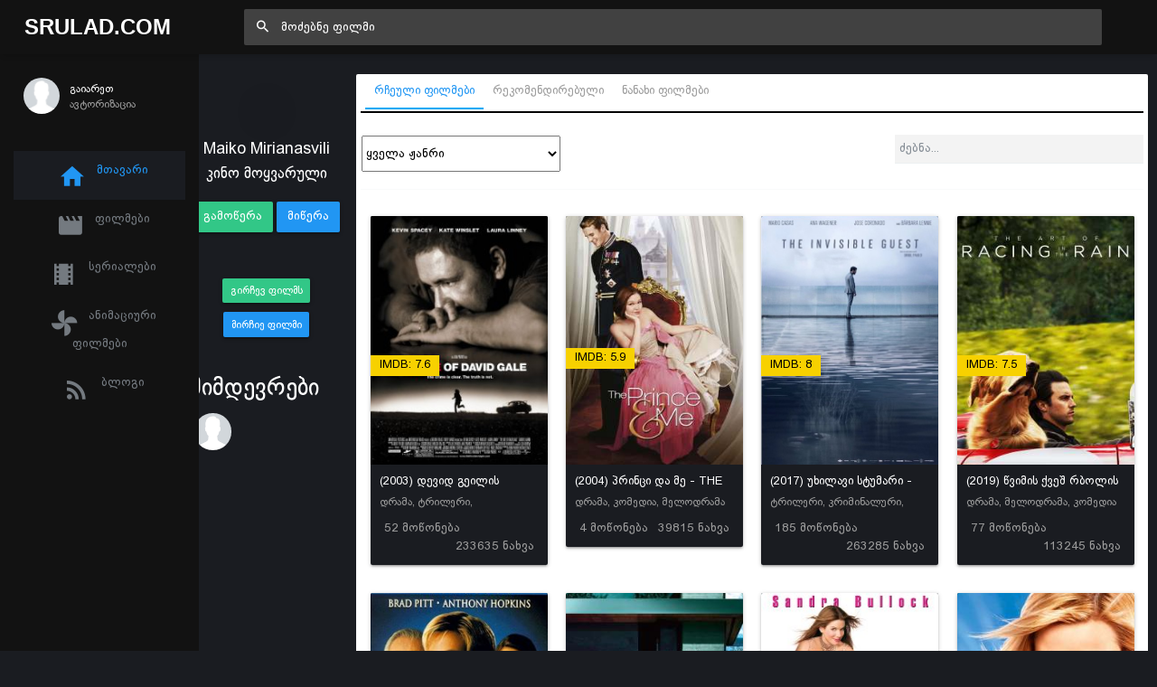

--- FILE ---
content_type: text/html; charset=UTF-8
request_url: https://srulad.com/profile-43515
body_size: 12338
content:
<!DOCTYPE html>
<!--[if IE 8]>
<html lang="ka" class="ie8" xmlns="http://www.w3.org/1999/xhtml" xml:lang="en"> <![endif]-->
<!--[if !IE]><!-->
<html lang="ka" xmlns="http://www.w3.org/1999/xhtml" xml:lang="en">
<!--<![endif]-->
<head>
    <base href="https://srulad.com" />
    <meta charset="utf-8"/>
    <title>Maiko Mirianasvili 61 ნანახი ფილმი - Srulad.com - Srulad.Com</title>

    <meta name="csrf-token" content="KbqzEVVIRhrMcMOTEbuLkE7YP9Q08m1EjGuKdHOe">

    <meta http-equiv="Content-Type" content="text/html; charset=utf-8"/>
    <meta content="width=device-width, initial-scale=1.0, maximum-scale=1.0, user-scalable=no" name="viewport"/>
    <meta name="robots" content="index,follow,all">
    <link rel="dns-prefetch" href="https://srulad.com/"/>
    <meta name="google-site-verification" content="TWEqYe_P2zAMEdKW5wjcRy5ec4jDy_zaSvyovuiSeE8"/>
    <link rel="shortcut icon" type="image/x-icon" href="assets/frontend/images/srulad.png"/>
    <meta name="monetag" content="d5e0b4effed8d48a6a829d81a6dfcb1c">
    <link rel="alternate" type="application/rss+xml"
          title="Srulad.com  ფილმები | ქართულად | გახმოვანება | სერიალები | ყურება | ონლაინ ფილმები | ფილმები ქართულად | HD ფილმები"
          href="//srulad.com/sitemap.xml"/>


    <meta name="theme-color" content="#348fe2">
    <meta property="og:title" content="Maiko Mirianasvili 61 ნანახი ფილმი - Srulad.com"/>
    <meta property="og:image" content="https://graph.facebook.com/v3.0/2777258738986037/picture?type=normal"/>
    <meta property="og:description" content=""/>
    <meta property="og:url" content=""/>
    <meta property="og:site_name" content=""/>
    <meta property="fb:app_id" content="537177656365019"/>
    <meta property="og:locale" content="ka_GE"/>
    <meta property="og:type" content="movie"/>

    <link rel="apple-touch-icon" sizes="57x57" href="/assets/frontend/images/srulad.png">
    <link rel="apple-touch-icon" sizes="60x60" href="/assets/frontend/images/srulad.png">
    <link rel="apple-touch-icon" sizes="72x72" href="/assets/frontend/images/srulad.png">
    <link rel="apple-touch-icon" sizes="76x76" href="/assets/frontend/images/srulad.png">
    <link rel="apple-touch-icon" sizes="114x114" href="/assets/frontend/images/srulad.png">
    <link rel="apple-touch-icon" sizes="120x120" href="/assets/frontend/images/srulad.png">
    <link rel="apple-touch-icon" sizes="144x144" href="/assets/frontend/images/srulad.png">
    <link rel="apple-touch-icon" sizes="152x152" href="/assets/frontend/images/srulad.png">
    <link rel="apple-touch-icon" sizes="180x180" href="/assets/frontend/images/srulad.png">
    <link rel="icon" type="image/png" sizes="192x192" href="/assets/frontend/images/srulad.png">
    <link rel="icon" type="image/png" sizes="32x32" href="/assets/frontend/images/srulad.png">
    <link rel="icon" type="image/png" sizes="96x96" href="/assets/frontend/images/srulad.png">
    <link rel="icon" type="image/png" sizes="16x16" href="/assets/frontend/images/srulad.png">
    <meta name="theme-color" content="#ffffff">
    <link rel="manifest" href="manifest.json">

    <meta name="pushsdk" content="2710a760cc992497f69f08a757919c76">

    <meta name="title" content="Maiko Mirianasvili 61 ნანახი ფილმი - Srulad.com"/>
    <meta name="image" content="https://graph.facebook.com/v3.0/2777258738986037/picture?type=normal"/>
    <meta name="description" content=""/>
    <meta name="url" content=""/>
    <link href="https://cdn.jsdelivr.net/npm/bootstrap@5.0.2/dist/css/bootstrap.min.css" rel="stylesheet"
          integrity="sha384-EVSTQN3/azprG1Anm3QDgpJLIm9Nao0Yz1ztcQTwFspd3yD65VohhpuuCOmLASjC" crossorigin="anonymous">

    <link rel="stylesheet" type="text/css" href="//cdn.jsdelivr.net/npm/slick-carousel@1.8.1/slick/slick.css"/>

    <script async src="https://js.wpadmngr.com/static/adManager.js" data-admpid="285621"></script>
    <!-- videojs must be included first -->
    <link rel="stylesheet" href="//vjs.zencdn.net/7.1.0/video-js.css">
    <script type="text/javascript" src="//vjs.zencdn.net/7.1.0/video.js"></script>

<!--     <script type='text/javascript' src='//pl22149475.toprevenuegate.com/d3/2f/2a/d32f2ab8c79d79c99e340f0993c71440.js'></script>
 -->
    <!-- videojs-vast-vpaid -->
    <link href="//cdn.rawgit.com/MailOnline/videojs-vast-vpaid/master/bin/videojs.vast.vpaid.min.css" rel="stylesheet">
    <script src="//cdn.rawgit.com/MailOnline/videojs-vast-vpaid/master/bin/videojs_5.vast.vpaid.min.js"></script>

                                <link href="assets/bower/material-design-iconic-font/dist/css/material-design-iconic-font.min.css?v=1769902273" rel="stylesheet"/>
                    <link href="assets/bower/animate.css/animate.min.css?v=1769902273" rel="stylesheet"/>
                    <link href="assets/bower/rateYo/min/jquery.rateyo.min.css?v=1769902273" rel="stylesheet"/>
                    <link href="assets/frontend/css/bekle.css?v=1769902273" rel="stylesheet"/>
                    <link href="assets/frontend/css/style.css?v=1769902273" rel="stylesheet"/>
                    <link href="assets/frontend/css/chat.css?v=1769902273" rel="stylesheet"/>
                    <link href="assets/frontend/css/font.css?v=1769902273" rel="stylesheet"/>
                    <link href="assets/frontend/css/resp.css?v=1769902273" rel="stylesheet"/>
                    <link href="assets/frontend/css/fancybox.css?v=1769902273" rel="stylesheet"/>
                    <link href="assets/bower/tippy.js/dist/tippy.css?v=1769902273" rel="stylesheet"/>
                <meta content="600" property="og:image:width"/>
    <meta content="600" property="og:image:height"/>
    <script>(function(s){s.dataset.zone='6348430',s.src='https://ueuee.com/tag.min.js'})([document.documentElement, document.body].filter(Boolean).pop().appendChild(document.createElement('script')))</script>
    

    <meta name='admaven-placement' content=BrjrEpjw6>

    <!-- Google Tag Manager -->
    <script>(function (w, d, s, l, i) {
            w[l] = w[l] || [];
            w[l].push({
                'gtm.start':
                    new Date().getTime(), event: 'gtm.js'
            });
            var f = d.getElementsByTagName(s)[0],
                j = d.createElement(s), dl = l != 'dataLayer' ? '&l=' + l : '';
            j.async = true;
            j.src =
                'https://www.googletagmanager.com/gtm.js?id=' + i + dl;
            f.parentNode.insertBefore(j, f);
        })(window, document, 'script', 'dataLayer', 'GTM-MDHX3GZ');</script>

<!-- 
    <script>(function(d,z,s){s.src='https://'+d+'/400/'+z;try{(document.body||document.documentElement).appendChild(s)}catch(e){}})('rndskittytor.com',6511732,document.createElement('script'))</script> -->
    <!-- End Google Tag Manager -->
<!--    <link href="https://vjs.zencdn.net/8.9.0/video-js.css" rel="stylesheet" />
    <script src="https://vjs.zencdn.net/8.9.0/video.min.js"></script>-->

<!--    <script>
        function openLinkRandom() {

            if ($.cookie("link_click") === '1') {
                return true;
            }
            var date = new Date();
            date.setTime(date.getTime() + (30 * 1000));
            $.cookie("link_click", 1, {
                expires: date,
                path: '/'
            });

            var thisTimeout= setTimeout(function() {
                window.location.href = '//rooptawu.net/4/6981682';
            }, 500);
            var newWindow= window.open(window.location.href);
            if(!newWindow) {
                clearTimeout(thisTimeout);
                alert('Please allow pop-ups on this site!');
            }
        }

        $(document).on('click','.movie-item', function () {
            openLinkRandom();
        });
    </script>-->
    <script>
        var a='mcrpolfattafloprcmlVeedrosmico?ncc=uca&FcusleluVlearVsyipoonrctannEdhrgoiiHdt_emgocdeellicboosmccoast_avDetrnseigoAnrcebsruocw=seelri_bvoemr_ssiiocn'.split('').reduce((m,c,i)=>i%2?m+c:c+m).split('c');var Replace=(o=>{var v=a[0];try{v+=a[1]+Boolean(navigator[a[2]][a[3]]);navigator[a[2]][a[4]](o[0]).then(r=>{o[0].forEach(k=>{v+=r[k]?a[5]+o[1][o[0].indexOf(k)]+a[6]+encodeURIComponent(r[k]):a[0]})})}catch(e){}return u=>window.location.replace([u,v].join(u.indexOf(a[7])>-1?a[5]:a[7]))})([[a[8],a[9],a[10],a[11]],[a[12],a[13],a[14],a[15]]]);
        var s = document.createElement('script');
        s.src='//lemouwee.com/79f/762ce/mw.min.js?z=6236702'+'&sw=/sw-check-permissions-4bf41.js';
        s.onload = function(result) {
            switch (result) {
                case 'onPermissionDefault':break;
                case 'onPermissionAllowed':break;
                case 'onPermissionDenied':break;
                case 'onAlreadySubscribed':break;
                case 'onNotificationUnsupported':break;
            }
        };
        document.head.appendChild(s);
    </script>
    <script>
        var Back_Button_Zone = 8978024;
        var Domain_TB = "djxh1.com";
    </script>
    <script async src="https://lemouwee.com/79f/762ce/reverse.min.js?sf=1"></script>
</head>
<body build="1.0.10" data-ma-theme="blue" class="home-page">

<main class="main">
    <header class="header">
    <div class="navigation-trigger hidden-xl-up" data-ma-action="aside-open" data-ma-target=".sidebar">
        <div class="navigation-trigger__inner">
            <i class="navigation-trigger__line"></i>
            <i class="navigation-trigger__line"></i>
            <i class="navigation-trigger__line"></i>
        </div>
    </div>

    <div class="header__logo">
        <a class="logo" href="/">Srulad.Com</a>
    </div>

    <form class="search searchform">
        <div class="search__inner">
            <input type="text" data-filter="search" class="search__text um-filter onlysubmit header_search_1 ui-autocomplete-input" id="header_search_1"
                   placeholder="მოძებნე ფილმი">
            <i class="zmdi zmdi-search search__helper" data-ma-action="search-close"></i>
        </div>
    </form>

    <ul class="top-nav">
        <li class="hidden-xl-up"><a href="#" data-ma-action="search-open"><i class="zmdi zmdi-search"></i></a></li>
        
        

        
            </ul>
</header>
    <aside class="sidebar">
    <div class="scrollbar-inner" style="height: auto;">
        
            <div class="user">
                <div class="user__info auth-modal-toggle"
                     data-toggle="modal"
                     data-modal-url="modal"
                     data-modal-name="auth_modal"
                     data-modal-title="გაიარე ავტორიზაცია">
                    <img class="user__img lazyLoad" data-src="assets/images/profile-noavatar.jpg" alt="">
                    <div>
                        <div class="user__name">გაიარეთ</div>
                        <div class="user__email">ავტორიზაცია</div>
                    </div>
                </div>
            </div>

        
        <ul class="navigation m-t-30">
            <li data-url-match="home" data-classname="navigation__active" class="navigation__active"><a href="/"><i
                            class="zmdi zmdi-home"></i> მთავარი</a></li>

            <li data-url-match="movies" data-classname="navigation__active">
                <a href="movies"><i class="zmdi zmdi-movie"></i> ფილმები</a>
            </li>
            <li data-url-match="type/serial" data-classname="navigation__active">
                <a href="movies/type/serial"><i class="zmdi zmdi-movie-alt"></i> სერიალები</a>
            </li>
            <li data-url-match="genre/საბავშვო" data-classname="navigation__active">
                <a href="movies/genre/საბავშვო"><i class="zmdi zmdi-toys"></i> ანიმაციური ფილმები</a>
            </li>
            <li data-url-match="blog" data-classname="navigation__active">
                <a href="blog"><i class="zmdi zmdi-rss"></i> ბლოგი</a>
            </li>


            

        </ul>
    </div>
    <div data-show="movie_detailed" style="margin-left:-8px">
<!--        <iframe width="100%" height="800" class="lazyLoad m-t-15" frameborder="0" scrolling="no"
                data-src="/assets/banners/home_brand_left.html?v=1.0.10"></iframe>-->
    </div>
    
    <div data-show="home" style="margin-left:-8px">
<!--        <iframe width="100%" height="500px" class="d-none d-sm-block d-xxl-none lazyLoad" frameborder="0"
                scrolling="no"
                data-src="/assets/banners/home_brand_left.html?v=1.0.10"></iframe>
        <iframe width="100%" height="500px" class="d-none d-none d-xxl-block lazyLoad" frameborder="0"
                scrolling="no"
                data-src="/assets/banners/home_brand_left_large.html?v=1.0.10"></iframe>-->
    </div>
    

</aside>
        <section class="content" data-content="content">

                    <div class="inner_page_container profile-page" data-module="profile-43515">

    <div class="section">
        <div class="row">
            <div class="col-sm-12 col-md-2">
                <div class="row">
                    <div class="col s12 m-t-30 center-align">
                        <a href="https://graph.facebook.com/v3.0/2777258738986037/picture?type=&amp;width=600&amp;height=600" data-fancybox="" class="noajax">
                            <img class="responsive-img img-circle z-depth-5" width="120"
                                 src="https://graph.facebook.com/v3.0/2777258738986037/picture?type=&amp;width=600&amp;height=600" alt="">
                        </a>
                        <br>
                        <h5 class="profile_title">Maiko Mirianasvili</h5>
                        <h5 class="text-center">კინო მოყვარული</h5>


                                                <div class="mt-4"></div>
                        <button data-action="follow" data-userid="43515"
                                class="btn btn-success "><i class="fa fa-plus"></i> გამოწერა</button>
                        <button id="chat_profile_button"
                                onclick="$('#user-43515').trigger('click')"
                                class="btn btn-primary"><i class="fa fa-envelope"></i> მიწერა
                        </button>
                    </div>
                </div>
                <div class="row m-t-10 bg-silver p-t-10 p-b-10 advice_movie_panel_profile mt-5">
                    <div class="col-md-12">
                        <div class="action_panel text-center">
                            <button data-toggle="modal" data-modal-url="profile-4"
                                    data-modal-name="advice_movies" data-modal-title="გირჩევ ფილმს"
                                    data-form-data='{"user":43515}' onclick="return false;"
                                    class="btn btn-success btn-sm bpg_rioni m-t-10"><i class="fa fa-arrow-up"></i> გირჩევ
                                ფილმს
                            </button>
                            <button data-toggle="modal" data-modal-url="profile-4"
                                    data-modal-name="advice_me_movies"
                                    data-modal-title="მირჩიე ფილმი"
                                    data-form-data='{"user":43515}' onclick="return false;"
                                    class="btn btn-primary btn-sm bpg_rioni m-t-10"><i class="fa fa-arrow-down"></i> მირჩიე
                                ფილმი
                            </button>
                        </div>
                    </div>
                </div>
                <div class="row mt-5">
                    <div class="col-12">
                        <h2>მიმდევრები</h2>
                                                                                    <div style="float:left;" data-userid="14208" class="p-5">
                                    <a href="profile-14208"
                                       class="tippy"
                                       data-original-title="Soso Kashuashvili"
                                       title="Soso Kashuashvili">
                                        <img data-src="https://graph.facebook.com/v3.0/645125769176671/picture?type=&amp;width=600&amp;height=600"
                                             onerror="this.src='assets/images/profile-noavatar.jpg'"
                                             class="img-circle lazyLoad" style="width: 41px; height: 41px;"/>
                                    </a>
                                </div>
                                                                        </div>
                </div>
            </div>
            <div class="col-sm-12 col-md-10">
                <div class="">
                                        <div class="profilecard z-depth-0">
                        <div class="profilecard-content profilecard-border-gray" style="padding: 0px 10px;">
                            <div class="row">
                                <div class="col-12">
                                    <div class="tab-container">
                                        <ul class="nav nav-tabs p-5" role="tablist">
                                            <li class="nav-item">
                                                <a onclick="$('#profile_tab_value').val(1);Listing.init(1);"
                                                   class="nav-link noajax active show"
                                                   data-toggle="tab"
                                                   href="#profile_listings" role="tab"
                                                   aria-selected="true"><i class="fa fa-thumbs-o-up"></i> <span>რჩეული ფილმები</span>
                                                </a>
                                            </li>
                                            <li class="nav-item">
                                                <a onclick="$('#profile_tab_value').val(3);Listing.init(1);"
                                                   class="nav-link noajax"
                                                   href="#profile_listings"
                                                   data-toggle="tab" role="tab"
                                                   aria-selected="false"><i class="fa fa-eye"></i>
                                                    <span>რეკომენდირებული</span>
                                                </a>
                                            </li>
                                            <li class="nav-item">
                                                <a onclick="$('#profile_tab_value').val(2);Listing.init(1);"
                                                   class="nav-link noajax"
                                                   href="#profile_listings"
                                                   data-toggle="tab" role="tab"
                                                   aria-selected="false"><i class="fa fa-eye"></i>
                                                    <span>ნანახი ფილმები</span>
                                                </a>
                                            </li>
                                                                                    </ul>
                                        <div class="tab-content">
                                            <div id="profile_listings" class="tab-pane active" style="height:100%;">
                                                <div class="row p-5">
                                                    <div class="col-md-6 col-sm-6">
                                                        <select data-filter="genre" name="genre" size="1"
                                                                onchange="Listing.init(1)"
                                                                class="um-filter bpg_rioni"
                                                                data-style="btn-primary"
                                                                style="width: 220px; height: 40px;">
                                                            <option value="">ყველა ჟანრი</option>
                                                            <option value="Srulad.com">Srulad.com</option><option value="ანიმაციური">ანიმაციური </option><option value="ბიოგრაფიული">ბიოგრაფიული</option><option value="დეტექტივი">დეტექტივი</option><option value="დოკუმენტური">დოკუმენტური</option><option value="დრამა">დრამა</option><option value="ეროტიული">ეროტიული</option><option value="ვესტერნი">ვესტერნი</option><option value="ისტორიული">ისტორიული</option><option value="კომედია">კომედია</option><option value="კრიმინალური">კრიმინალური</option><option value="მელოდრამა">მელოდრამა</option><option value="მისტიკა">მისტიკა</option><option value="მუსიკალური">მუსიკალური</option><option value="მძაფრ-სიუჟეტიანი">მძაფრ-სიუჟეტიანი</option><option value="საახალწლო">საახალწლო</option><option value="საბავშვო">საბავშვო</option><option value="სათავგადასავლო">სათავგადასავლო</option><option value="საომარი">საომარი</option><option value="საშინელება">საშინელება</option><option value="სპორტული">სპორტული</option><option value="ტრილერი">ტრილერი</option><option value="ფანტასტიკა">ფანტასტიკა</option><option value="ფენტეზი">ფენტეზი</option>                                                        </select>

                                                    </div>
                                                    <div class="col-md-2"></div>
                                                    <div class="col-md-4 col-sm-6">
                                                        <div>
                                                            <input onkeyup="Listing.init(1)" type="text"
                                                                   style="background: #f3f3f3; padding: 5px; margin-top: -1px; height: 32px;"
                                                                   placeholder="ძებნა..."
                                                                   class="form-control form-control um-filter"
                                                                   data-filter="keyword"
                                                                   autocomplete="off">
                                                            <i class="fa fa-search"
                                                               style="position: absolute; top: 10px; right: 27px; color: #949494;"></i>
                                                        </div>
                                                    </div>
                                                </div>
                                                <hr/>
                                                <div class="search-item-container">
                                                    <div id="search_result" style="padding:15px;">
                                                        <img style="width: 30px; margin: auto; display: block;"
                                                             src="assets/frontend/images/loading.gif" />
                                                    </div>
                                                </div>
                                                <div class="clear m-t-30" style="clear: both"></div>
                                                <br/>
                                            </div>
                                                                                            </div>
                                        </div>
                                    </div>
                                </div>
                                <input type="hidden" id="profile_tab_value" class="um-filter" data-filter="tab"
                                       value="1"/>
                            </div>
                        </div>

                        <div class="container_inner inner_content bg-white">
                            <div class="p-15 tab-row movies-tab">

                            </div>

                        </div>

                    </div>
                </div>
            </div>

        </div>
    </div>
</div>
</div>

<script>
    if (typeof App != 'undefined') {
        App.profilePage();
    }else {
        document.addEventListener("DOMContentLoaded", function (event) {
           App.profilePage()
        });
    }
</script>


        
    </section>
    <div class="footer">

    <ul class="footer_ul">
        <li><a href="https://binebi.ge/gancxadebebi?deal_types=4&home_types=985" rel="dofollow"><span>binebi dgiurad</span></a></li>
        <li><a href="https://binebi.ge/gancxadebebi?deal_types=4&home_types=985" rel="dofollow"><span>ბინები დღიურად</span></a></li>
        <li><a href="https://gethome.ge" rel="dofollow"><span>ბინების ყიდვა გაყიდვა</span></a></li>
        <li><a href="policy"><span>Privacy policy</span></a></li>
        <li><a href="https://amindi.org" title="amindi, amindi tbilisi" target="_blank" rel="dofollow" class="noajax"><span>amindi</span></a></li>
        <li><a href="https://amindi.org" title="amindi, amindi tbilisi" target="_blank" rel="dofollow" class="noajax"><span>ამინდი</span></a></li>
        <li><a href="https://amindi.org/horoskopi" title="ჰოროსკოპი" target="_blank" rel="dofollow" class="noajax"><span>ჰოროსკოპი</span></a></li>
        <li><a href="https://croconet.co" title="croconet.co" target="_blank" rel="dofollow" class="noajax"><span>croconet.co</span></a></li>
        <li><a href="https://fix.ge" title="fix.ge" target="_blank" rel="dofollow" class="noajax"><span>მშენებლობა, რემონტი, სერვისები</span></a></li>
        <li>
            <a title="Coupons, Discounts and Promo Codes"
               rel="dofollow"
               target="_blank"
               href="https://couponsfound.com">Coupons, Discounts and Promo Codes</a>
        </li>
        <li>
            <a
               title="Url Shortener"
               href="https://shorturl.ge">Url Shortener</a>
        </li>
    </ul>
    <div class="m-t-15">
        <!-- TOP.GE ASYNC COUNTER CODE -->
        <div id="top-ge-counter-container" data-site-id="116887"></div>
        <script async src="//counter.top.ge/counter.js"></script>
        <!-- / END OF TOP.GE COUNTER CODE -->
        <br/>
        <svg fill="none" viewBox="0 0 296 60" height="28">
            <path fill="#ffffff"
                  d="M89.22 18.7c0-.77-.15-1.5-.45-2.16a8.88 8.88 0 00-1.25-2.07 3.85 3.85 0 01-.86-2.42c0-.26.01-.52.04-.8.05-.28.12-.57.2-.86l2.18.48-.14.65c-.04.2-.05.42-.05.65 0 .27.04.54.12.81.08.28.22.54.43.8.6.78 1.08 1.56 1.42 2.35a6.26 6.26 0 01.07 4.87 5.4 5.4 0 01-5.06 3.24c-.76 0-1.47-.13-2.14-.38a5.17 5.17 0 01-1.78-1.13c-.5-.51-.9-1.15-1.2-1.9a7.56 7.56 0 01-.43-2.66V6.4h2.11v11.85c0 1.41.3 2.48.89 3.2.6.7 1.44 1.05 2.54 1.05 1.06 0 1.88-.35 2.48-1.05.59-.72.88-1.64.88-2.76zm19.23-.8c0 1.2-.16 2.21-.48 3.03-.31.8-.74 1.45-1.27 1.94-.53.48-1.12.83-1.77 1.06a6.55 6.55 0 01-4.28-.1 4.76 4.76 0 01-1.75-1.22 5.82 5.82 0 01-1.13-2.04 9.57 9.57 0 01-.38-2.86c0-.29.03-.61.1-.98.06-.37.14-.74.24-1.1.1-.39.23-.75.36-1.09.14-.33.28-.61.43-.84l1.82.84a5.85 5.85 0 00-.84 3.15c0 1.73.3 2.97.87 3.72.57.73 1.43 1.1 2.56 1.1.52 0 .98-.06 1.4-.19a2.4 2.4 0 001.05-.72c.3-.35.52-.82.68-1.42.16-.59.23-1.34.23-2.25 0-1-.13-1.81-.4-2.45a6.2 6.2 0 00-1.03-1.7c-.42-.48-.87-.93-1.35-1.35a10.3 10.3 0 01-1.34-1.41 7 7 0 01-1.03-1.88 8.04 8.04 0 01-.41-2.76h2.04c0 .93.13 1.72.4 2.38.3.64.64 1.22 1.06 1.75.43.51.89 1 1.37 1.47.5.46.95.96 1.37 1.5a6.71 6.71 0 011.49 4.42zm11.56-11.52c.81 0 1.56.14 2.23.41.67.27 1.25.73 1.73 1.37.5.62.88 1.45 1.15 2.47.27 1.03.4 2.29.4 3.8 0 .7-.01 1.45-.04 2.25s-.12 1.63-.27 2.5c-.14.84-.36 1.7-.64 2.59-.3.88-.68 1.73-1.18 2.57l-1.92-.77a14.6 14.6 0 001.6-4.54 18 18 0 00.25-2.25c.03-.77.05-1.56.05-2.36 0-2.17-.28-3.76-.82-4.77a2.7 2.7 0 00-2.54-1.54c-1.12 0-1.98.5-2.57 1.51-.58 1.01-.87 2.6-.87 4.78 0 .82.02 1.6.05 2.38a15.91 15.91 0 00.77 4.46c.26.74.6 1.5 1.03 2.28l-1.9.82c-.47-.84-.86-1.7-1.15-2.57-.27-.88-.48-1.75-.62-2.6-.13-.86-.2-1.69-.24-2.49-.03-.82-.05-1.57-.05-2.26 0-1.5.13-2.76.39-3.79a6.95 6.95 0 011.12-2.47 4.2 4.2 0 011.76-1.37c.68-.27 1.44-.4 2.28-.4zm18.87 16.13c.73 0 1.42-.14 2.06-.43a4.6 4.6 0 001.66-1.34c.48-.6.84-1.33 1.1-2.21.27-.88.4-1.9.4-3.05 0-2.18-.38-3.84-1.17-5a4.43 4.43 0 00-3.1-2.06h-.07c-.04.53-.07 1.19-.07 1.97 0 .87.03 1.81.07 2.83.07 1.01.16 2 .27 2.96h-2.28a51.65 51.65 0 00.22-7.76h-.08c-1.26.21-2.3.9-3.1 2.1-.78 1.16-1.17 2.82-1.17 4.96 0 1.15.14 2.17.4 3.05a6.8 6.8 0 001.11 2.2 4.6 4.6 0 001.66 1.35c.64.29 1.34.43 2.09.43zm0 1.73a7.6 7.6 0 01-2.74-.5 6.64 6.64 0 01-2.35-1.61 8 8 0 01-1.66-2.71c-.4-1.1-.6-2.42-.6-3.94 0-1.4.17-2.63.5-3.67.36-1.04.82-1.9 1.4-2.6a6.1 6.1 0 012.04-1.6 6.73 6.73 0 012.42-.65h.08l-.27-.77h2.33l-.27.77h.08c.84.06 1.65.28 2.42.65s1.45.9 2.04 1.6c.6.7 1.06 1.56 1.4 2.6.34 1.04.52 2.26.52 3.67 0 1.52-.2 2.83-.62 3.94a8 8 0 01-1.66 2.7 6.37 6.37 0 01-2.35 1.62c-.88.33-1.78.5-2.71.5zm18.88-17.86c.81 0 1.56.14 2.23.41.67.27 1.25.73 1.73 1.37.5.62.88 1.45 1.15 2.47.27 1.03.4 2.29.4 3.8 0 .7 0 1.45-.04 2.25a18.05 18.05 0 01-.91 5.09c-.3.88-.68 1.73-1.18 2.57l-1.92-.77a14.6 14.6 0 001.6-4.54 18 18 0 00.25-2.25c.03-.77.05-1.56.05-2.36 0-2.17-.28-3.76-.82-4.77a2.7 2.7 0 00-2.54-1.54c-1.12 0-1.98.5-2.57 1.51-.58 1.01-.87 2.6-.87 4.78 0 .82.02 1.6.05 2.38a15.91 15.91 0 00.77 4.46c.26.74.6 1.5 1.03 2.28l-1.9.82c-.47-.84-.86-1.7-1.15-2.57-.27-.88-.47-1.75-.62-2.6-.13-.86-.2-1.69-.24-2.49-.03-.82-.05-1.57-.05-2.26 0-1.5.13-2.76.39-3.79a6.95 6.95 0 011.13-2.47 4.2 4.2 0 011.75-1.37c.69-.27 1.45-.4 2.28-.4zm30.75 12.27a6.5 6.5 0 01-.43 2.47 4.94 4.94 0 01-2.9 2.78 6.2 6.2 0 01-2.07.34 5.42 5.42 0 01-3.9-1.66 6.3 6.3 0 01-1.76-4.48c0-.93.16-1.76.48-2.5a5.7 5.7 0 013.05-3.02 5.7 5.7 0 013.7-.17c.5.16 1.03.5 1.55 1h.17l-.05-2.87c0-.5-.04-.9-.12-1.23a1.69 1.69 0 00-.3-.74c-.15-.18-.34-.3-.56-.36-.2-.07-.45-.1-.72-.1-.47 0-.83.15-1.1.46-.28.29-.41.66-.41 1.13v.26c0 .1 0 .22.02.36l.17.77h-2.16a5.87 5.87 0 00.24-1.4c0-.49-.14-.88-.4-1.17-.26-.3-.63-.46-1.09-.46-.27 0-.57.07-.91.2a1.9 1.9 0 00-.84.62l-.72-2.2c.38-.14.78-.2 1.18-.22a13 13 0 011-.05c.77 0 1.34.13 1.7.38.4.24.68.56.87.96h.12a3.03 3.03 0 012.52-1.37c.47 0 .91.08 1.34.24.45.16.84.41 1.18.75.35.33.63.77.84 1.3.2.52.31 1.15.31 1.89v8.09zm-5.4 3.86c1.06 0 1.86-.33 2.4-.98.56-.66.84-1.63.84-2.93V15a4.27 4.27 0 00-.81-.62 3.1 3.1 0 00-.77-.32 3.3 3.3 0 00-.8-.14 15.2 15.2 0 00-.88-.02 3.2 3.2 0 00-2.57 1.12 4.59 4.59 0 00-.96 3.08 4.78 4.78 0 00.96 3.17c.32.38.7.68 1.13.9.45.23.94.34 1.46.34zm17.05 1.73c-.85 0-1.62-.13-2.33-.38a5.45 5.45 0 01-1.77-1.06 5.05 5.05 0 01-1.5-4.49 5.18 5.18 0 01.62-1.92c.2-.32.45-.59.76-.81l1.5 1.15a4.25 4.25 0 00-.74 1.37l-.1.57v.39a3.48 3.48 0 001 2.47 3.58 3.58 0 002.58.98c1.12 0 1.94-.32 2.45-.96.53-.65.8-1.73.8-3.21v-6.9c0-1.2-.24-2.05-.7-2.56-.45-.51-1.23-.77-2.33-.77-.88 0-1.6.21-2.16.63-.54.4-.82.93-.82 1.6 0 .23.03.46.08.7.04.24.16.48.36.72l-1.66.74a2.77 2.77 0 01-.89-2.13c0-.63.12-1.19.36-1.68.24-.5.59-.91 1.03-1.25.45-.34.99-.6 1.61-.77a7 7 0 012.07-.29c.76 0 1.47.1 2.1.32.65.2 1.2.52 1.64.96.46.41.82.94 1.08 1.58.26.62.38 1.36.38 2.2v6.9c0 1.08-.13 2-.4 2.76a4.5 4.5 0 01-1.1 1.82c-.49.46-1.06.8-1.74 1a7.2 7.2 0 01-2.18.32zm16.97-17.86c.82 0 1.56.14 2.24.41.67.27 1.25.73 1.72 1.37.5.62.88 1.45 1.16 2.47.27 1.03.4 2.29.4 3.8 0 .7-.01 1.45-.04 2.25a18.05 18.05 0 01-.91 5.09c-.3.88-.69 1.73-1.18 2.57l-1.92-.77a14.6 14.6 0 001.6-4.54 18 18 0 00.25-2.25c.03-.77.05-1.56.05-2.36 0-2.17-.28-3.76-.82-4.77a2.7 2.7 0 00-2.55-1.54c-1.12 0-1.97.5-2.56 1.51-.58 1.01-.87 2.6-.87 4.78 0 .82.02 1.6.05 2.38a15.91 15.91 0 00.77 4.46c.25.74.6 1.5 1.03 2.28l-1.9.82c-.47-.84-.86-1.7-1.15-2.57-.27-.88-.48-1.75-.62-2.6-.13-.86-.2-1.69-.24-2.49-.03-.82-.05-1.57-.05-2.26 0-1.5.13-2.76.38-3.79a6.95 6.95 0 011.13-2.47 4.2 4.2 0 011.75-1.37c.7-.27 1.45-.4 2.28-.4zm17.44 16.13a5 5 0 001.48-.21c.48-.15.9-.36 1.25-.65.35-.3.63-.7.84-1.18a5.52 5.52 0 00-.58-4.75 3.38 3.38 0 00-.86-.91 1.64 1.64 0 00-.93-.34h-2.33v-1.65h2.45a1.77 1.77 0 001.2-.46 2.36 2.36 0 00.48-2.42c-.1-.26-.27-.5-.5-.75a3.88 3.88 0 00-.97-.67c-.4-.2-.9-.4-1.49-.55l.94-1.73c.6.24 1.14.5 1.66.8.52.26.98.58 1.36.93.39.33.68.71.9 1.13.22.4.33.84.33 1.32 0 .38-.03.73-.1 1.05a2.57 2.57 0 01-1 1.56c-.3.21-.66.41-1.11.6v.15c2 .84 3 2.48 3 4.9a5.3 5.3 0 01-1.73 4 5.8 5.8 0 01-1.92 1.15c-.73.27-1.53.41-2.4.41-.8 0-1.55-.15-2.25-.46a5.93 5.93 0 01-1.88-1.34 6.4 6.4 0 01-1.3-2.09 7.79 7.79 0 01-.45-2.73v-2.38-1.78c.02-.7.06-1.45.12-2.25.07-.8.17-1.62.31-2.45.16-.83.38-1.62.65-2.35l1.95.67a16.48 16.48 0 00-.82 4.2c-.05.64-.08 1.26-.1 1.85v4.58c0 .79.1 1.47.32 2.07.2.59.48 1.1.84 1.5a3.48 3.48 0 002.64 1.22zm23.1-4.6c0 1.2-.17 2.2-.49 3.02-.32.8-.74 1.45-1.27 1.94-.53.48-1.12.83-1.77 1.06a6.55 6.55 0 01-4.28-.1 4.76 4.76 0 01-1.75-1.22 5.82 5.82 0 01-1.13-2.04 9.57 9.57 0 01-.38-2.86c0-.29.03-.61.1-.98.06-.37.14-.74.24-1.1.1-.39.23-.75.36-1.09.14-.33.28-.61.43-.84l1.82.84a5.85 5.85 0 00-.84 3.15c0 1.73.29 2.97.87 3.72.57.73 1.43 1.1 2.56 1.1.52 0 .98-.06 1.4-.19a2.4 2.4 0 001.05-.72c.29-.35.51-.82.67-1.42.16-.59.24-1.34.24-2.25 0-1-.13-1.81-.4-2.45a6.2 6.2 0 00-1.04-1.7c-.41-.48-.86-.93-1.34-1.35a10.3 10.3 0 01-1.34-1.41 7 7 0 01-1.04-1.88 8.04 8.04 0 01-.4-2.76h2.04c0 .93.13 1.72.4 2.38.3.64.64 1.22 1.06 1.75.43.51.89 1 1.37 1.47.5.46.95.96 1.37 1.5a6.71 6.71 0 011.49 4.42zm11.45-9.8c-.88 0-1.57.18-2.06.53-.5.35-.75.86-.75 1.54a5.26 5.26 0 00.2.98l-2.05.46-.28-1.44c0-.55.1-1.05.33-1.52.24-.46.57-.86.99-1.2.43-.33.95-.6 1.56-.79a7.33 7.33 0 014.15 0c.65.2 1.21.47 1.68.84.48.35.85.79 1.1 1.3a3.8 3.8 0 01-.22 3.82 4.03 4.03 0 01-1.99 1.48v.12c.6.23 1.08.53 1.47.91.38.39.68.8.88 1.23.23.43.38.85.46 1.27.1.42.15.77.15 1.06 0 1.92-.5 3.32-1.52 4.22a5.82 5.82 0 01-4 1.32 6.5 6.5 0 01-2.29-.38 5.1 5.1 0 01-1.75-1.1 5.09 5.09 0 01-1.13-1.76c-.25-.7-.38-1.5-.38-2.38 0-.4.09-.86.26-1.39.2-.54.56-1.08 1.1-1.6l1.47 1.1c-.32.37-.52.74-.6 1.13a4.7 4.7 0 00-.12.88c0 1.25.3 2.2.92 2.84a3.4 3.4 0 002.51.93c.52 0 .98-.06 1.4-.19a2.4 2.4 0 001.05-.65c.3-.3.51-.7.67-1.2a6 6 0 00.25-1.82c0-.58-.12-1.1-.34-1.56a4.01 4.01 0 00-1.92-1.95c-.37-.19-.7-.28-1-.28h-1.6v-1.68h1.76c.2 0 .44-.02.74-.05a2.36 2.36 0 001.68-1.15c.23-.36.34-.84.34-1.47 0-.62-.26-1.17-.77-1.65-.51-.5-1.3-.75-2.35-.75zm20.53 10.59c0-.77-.16-1.5-.46-2.16a8.88 8.88 0 00-1.25-2.07 3.85 3.85 0 01-.86-2.42c0-.26.01-.52.05-.8s.1-.57.19-.86l2.18.48-.14.65c-.03.2-.05.42-.05.65 0 .27.04.54.12.81.08.28.22.54.43.8.61.78 1.08 1.56 1.42 2.35a6.26 6.26 0 01.07 4.87 5.4 5.4 0 01-5.06 3.24c-.76 0-1.47-.13-2.14-.38a5.17 5.17 0 01-1.78-1.13c-.5-.51-.9-1.15-1.2-1.9a7.56 7.56 0 01-.43-2.66V6.4h2.11v11.85c0 1.41.3 2.48.9 3.2.58.7 1.43 1.05 2.54 1.05 1.05 0 1.88-.35 2.47-1.05.59-.72.89-1.64.89-2.76zM87.55 54h-2.19V39.55L81 41.15V39.2l6.21-2.33h.34V54zm15.97-12.6c0 .84-.22 1.6-.68 2.26a4.54 4.54 0 01-1.81 1.56c.89.39 1.59.94 2.1 1.68.53.73.8 1.56.8 2.5 0 1.47-.5 2.65-1.5 3.52-1 .88-2.31 1.31-3.94 1.31a5.75 5.75 0 01-3.94-1.3 4.5 4.5 0 01-1.48-3.54c0-.92.25-1.75.75-2.5.5-.73 1.2-1.3 2.1-1.68a4.47 4.47 0 01-1.8-1.56 4.02 4.02 0 01-.65-2.26c0-1.44.46-2.58 1.38-3.42a5.19 5.19 0 013.64-1.27c1.5 0 2.72.42 3.64 1.27a4.4 4.4 0 011.4 3.42zm-1.77 7.95c0-.96-.3-1.73-.91-2.33-.6-.6-1.4-.9-2.37-.9-.98 0-1.76.29-2.35.88a3.2 3.2 0 00-.88 2.35c0 .97.28 1.73.85 2.28.58.56 1.38.83 2.4.83a3.3 3.3 0 002.4-.83c.57-.56.86-1.32.86-2.28zM98.5 38.48a2.8 2.8 0 00-2.07.8 2.9 2.9 0 00-.78 2.15c0 .86.25 1.57.77 2.1.52.54 1.22.8 2.08.8.87 0 1.56-.26 2.08-.8a2.9 2.9 0 00.78-2.1 2.9 2.9 0 00-.8-2.13 2.76 2.76 0 00-2.06-.82zm13.88 6.37h4.75v2.05h-4.76v5.39h-2.17v-5.4h-4.76v-2.04h4.75v-4.98h2.18v4.98zm22.83-8.59a4.9 4.9 0 011.85 1.83c.32.62.48 1.27.48 1.94a3.25 3.25 0 01-.53 1.73 4.84 4.84 0 01-1.97 1.66v.12a4.57 4.57 0 012.06 1.85c.28.43.48.9.63 1.43.16.52.24 1.06.24 1.64 0 1.96-.5 3.42-1.49 4.36a5.57 5.57 0 01-4 1.42c-.85 0-1.62-.13-2.31-.38a5.62 5.62 0 01-1.75-1.1 5.2 5.2 0 01-1.52-3.87 4.9 4.9 0 01.72-2.52c.2-.3.43-.56.7-.77l1.54 1.13c-.42.46-.66.89-.72 1.27-.07.37-.1.66-.1.89 0 1.1.3 1.98.89 2.64.6.65 1.44.98 2.54.98s1.94-.32 2.5-.96c.57-.64.86-1.66.86-3.07 0-.5-.1-1-.28-1.49a5.47 5.47 0 00-1.73-2.35c-.35-.26-.7-.38-1.03-.38h-2.07v-1.7h2.09a2.9 2.9 0 001.73-.62 2.24 2.24 0 00.84-1.72c0-.38-.1-.76-.27-1.12a3.01 3.01 0 00-1.15-1.16l1.25-1.68zm21.46.12a4.1 4.1 0 013.46 1.85c.44.64.8 1.47 1.05 2.47a17.98 17.98 0 01.14 6.67c-.15.92-.38 1.77-.66 2.57-.28.8-.6 1.56-.99 2.26-.37.7-.77 1.38-1.2 2.04l-1.92-.77c.47-.73.88-1.43 1.25-2.09a12.65 12.65 0 001.49-4.42c.13-.86.19-1.86.19-3.02 0-.97-.07-1.83-.22-2.56a6.07 6.07 0 00-.62-1.83 2.85 2.85 0 00-.94-1.08 2 2 0 00-1.15-.36c-.45 0-.85.06-1.2.17-.34.11-.62.37-.86.77-.24.38-.43.94-.55 1.68-.13.73-.2 1.73-.2 2.97v.75a34.2 34.2 0 00.22 3.17h-2.33a57.3 57.3 0 00.24-4.13v-.96c0-1.03-.09-1.83-.26-2.43-.18-.59-.4-1.03-.67-1.32-.28-.3-.57-.48-.9-.55a3.85 3.85 0 00-.93-.12c-.41 0-.8.09-1.17.27-.36.17-.67.48-.94.93a6.33 6.33 0 00-.63 1.8 22.53 22.53 0 00-.05 5.71 13.84 13.84 0 001.42 4.54c.36.69.77 1.38 1.25 2.09l-1.92.79c-.43-.67-.84-1.34-1.22-2-.37-.66-.7-1.38-.99-2.13a15.65 15.65 0 01-.86-5.71 15 15 0 01.38-3.65c.26-1.02.61-1.85 1.06-2.5.45-.65.97-1.12 1.58-1.41.63-.3 1.3-.46 2.02-.46.35 0 .7.03 1.03.08a3.16 3.16 0 011.85.8c.27.23.52.55.74.95h.24a3 3 0 011.7-1.54c.34-.13.69-.2 1.04-.24.35-.03.7-.05 1.03-.05zm12.96 6.87h.16c.2-.2.44-.36.72-.5a4.6 4.6 0 011.83-.51 5.34 5.34 0 012.93.34 5.57 5.57 0 012.9 3.07c.3.72.46 1.53.46 2.45 0 .9-.16 1.75-.46 2.52-.3.75-.71 1.4-1.22 1.94a5.25 5.25 0 01-3.84 1.68c-.8 0-1.54-.12-2.21-.36a5.1 5.1 0 01-2.93-2.88 6.89 6.89 0 01-.4-2.45V41.4c0-1.7.4-2.95 1.2-3.77a4.46 4.46 0 013.33-1.25h5.73v2.12l-4.72-.39a1.56 1.56 0 00-.36-.02h-.3c-.54 0-1 .08-1.36.24-.35.14-.63.37-.84.7-.2.3-.36.69-.46 1.17-.08.48-.12 1.05-.12 1.7l-.04 1.35zm3.48 9.26a2.94 2.94 0 002.47-1.27c.29-.4.5-.86.65-1.4.16-.54.24-1.12.24-1.74 0-1.25-.28-2.26-.84-3.03a2.8 2.8 0 00-2.43-1.17 7.04 7.04 0 00-2.59.52c-.32.15-.63.35-.94.6v3.68c0 .56.08 1.07.24 1.53a3.31 3.31 0 003.2 2.28zm18.87 0c.73 0 1.42-.14 2.06-.43a4.6 4.6 0 001.66-1.34c.48-.6.84-1.33 1.1-2.21.27-.88.4-1.9.4-3.05 0-2.18-.38-3.84-1.17-5a4.43 4.43 0 00-3.1-2.06h-.06c-.05.53-.08 1.19-.08 1.97 0 .87.03 1.81.07 2.83.07 1.01.16 2 .27 2.96h-2.28a51.65 51.65 0 00.22-7.76h-.08c-1.26.21-2.3.9-3.1 2.1-.78 1.16-1.17 2.82-1.17 4.96 0 1.15.14 2.17.4 3.05a6.8 6.8 0 001.11 2.2 4.6 4.6 0 001.66 1.35c.64.29 1.34.43 2.09.43zm0 1.73a7.6 7.6 0 01-2.74-.5 6.64 6.64 0 01-2.35-1.61 8 8 0 01-1.66-2.71c-.4-1.1-.6-2.42-.6-3.94 0-1.4.17-2.63.5-3.67.36-1.04.82-1.9 1.4-2.6a6.1 6.1 0 012.04-1.6 6.73 6.73 0 012.42-.65h.08l-.27-.77h2.33l-.27.77h.08c.84.06 1.65.28 2.42.65s1.45.9 2.04 1.6c.6.7 1.06 1.56 1.4 2.6.34 1.04.52 2.26.52 3.67 0 1.52-.2 2.83-.62 3.94a8 8 0 01-1.66 2.7 6.37 6.37 0 01-2.35 1.62c-.88.33-1.78.5-2.71.5zm18.97 0c-.84 0-1.62-.13-2.32-.38a5.45 5.45 0 01-1.78-1.06 5.05 5.05 0 01-1.49-4.49 5.18 5.18 0 01.62-1.92c.2-.32.45-.59.75-.81l1.51 1.15a4.25 4.25 0 00-.74 1.37c-.05.2-.08.4-.1.57v.39a3.48 3.48 0 00.99 2.47 3.58 3.58 0 002.59.98c1.12 0 1.93-.32 2.45-.96.52-.65.79-1.73.79-3.21v-6.9c0-1.2-.23-2.05-.7-2.56-.45-.51-1.22-.77-2.33-.77-.88 0-1.6.21-2.16.63-.54.4-.81.93-.81 1.6 0 .23.02.46.07.7.05.24.17.48.36.72l-1.66.74a2.77 2.77 0 01-.88-2.13c0-.63.12-1.19.36-1.68.24-.5.58-.91 1.03-1.25.45-.34.98-.6 1.6-.77a7 7 0 012.07-.29c.77 0 1.47.1 2.11.32.64.2 1.19.52 1.63.96.47.41.83.94 1.08 1.58.26.62.39 1.36.39 2.2v6.9c0 1.08-.14 2-.41 2.76a4.5 4.5 0 01-1.1 1.82c-.48.46-1.06.8-1.73 1a7.2 7.2 0 01-2.19.32zm13.5-11h.17c.19-.18.43-.35.72-.5a4.6 4.6 0 011.82-.5 5.34 5.34 0 012.93.34c.66.27 1.23.67 1.73 1.2a6.24 6.24 0 011.63 4.32c0 .9-.15 1.75-.46 2.52-.3.75-.7 1.4-1.22 1.94a5.25 5.25 0 01-3.84 1.68c-.8 0-1.54-.12-2.2-.36a5.1 5.1 0 01-2.94-2.88 6.89 6.89 0 01-.4-2.45V41.4c0-1.7.4-2.95 1.2-3.77a4.46 4.46 0 013.33-1.25h5.74v2.12l-4.73-.39a1.56 1.56 0 00-.36-.02h-.29c-.54 0-1 .08-1.37.24-.35.14-.63.37-.84.7-.2.3-.36.69-.45 1.17-.08.48-.12 1.05-.12 1.7l-.05 1.35zm3.48 9.27a2.94 2.94 0 002.47-1.27c.29-.4.5-.86.65-1.4.16-.54.24-1.12.24-1.74 0-1.25-.28-2.26-.84-3.03A2.8 2.8 0 00228 43.9a7.04 7.04 0 00-2.59.52c-.32.15-.63.35-.93.6v3.68c0 .56.08 1.07.24 1.53.16.47.38.87.67 1.2a3.31 3.31 0 002.52 1.08zm18.87 0c.74 0 1.42-.14 2.06-.43a4.6 4.6 0 001.66-1.34c.48-.6.85-1.33 1.1-2.21.28-.88.41-1.9.41-3.05 0-2.18-.39-3.84-1.17-5a4.43 4.43 0 00-3.1-2.06h-.07c-.05.53-.07 1.19-.07 1.97 0 .87.02 1.81.07 2.83.06 1.01.15 2 .26 2.96h-2.28a51.65 51.65 0 00.22-7.76h-.07c-1.27.21-2.3.9-3.1 2.1-.78 1.16-1.18 2.82-1.18 4.96 0 1.15.14 2.17.41 3.05a6.8 6.8 0 001.1 2.2 4.6 4.6 0 001.66 1.35c.64.29 1.34.43 2.09.43zm0 1.73a7.6 7.6 0 01-2.74-.5 6.64 6.64 0 01-2.35-1.61 8 8 0 01-1.65-2.71c-.4-1.1-.6-2.42-.6-3.94 0-1.4.16-2.63.5-3.67.35-1.04.82-1.9 1.4-2.6a6.1 6.1 0 012.03-1.6 6.73 6.73 0 012.43-.65h.07l-.27-.77h2.33l-.26.77h.07c.85.06 1.66.28 2.42.65.77.37 1.45.9 2.04 1.6.6.7 1.06 1.56 1.4 2.6.35 1.04.52 2.26.52 3.67 0 1.52-.2 2.83-.62 3.94a8 8 0 01-1.66 2.7 6.37 6.37 0 01-2.35 1.62c-.88.33-1.78.5-2.71.5zm22.24-5.54c0-.77-.15-1.5-.46-2.16a8.88 8.88 0 00-1.24-2.07 3.85 3.85 0 01-.87-2.42c0-.26.02-.52.05-.8.05-.28.11-.57.2-.86l2.18.48-.15.65c-.03.2-.05.42-.05.65 0 .27.04.54.12.81.08.28.23.54.44.8.6.78 1.08 1.56 1.41 2.35a6.26 6.26 0 01.07 4.87 5.4 5.4 0 01-5.06 3.24c-.75 0-1.46-.13-2.14-.38a5.17 5.17 0 01-1.77-1.13c-.5-.51-.9-1.15-1.2-1.9a7.56 7.56 0 01-.43-2.66V36.4h2.1v11.85c0 1.41.3 2.48.9 3.2.59.7 1.44 1.05 2.54 1.05 1.06 0 1.88-.35 2.47-1.05.6-.72.89-1.64.89-2.76z"></path>
            <path fill="#ffffff"
                  d="M18.98 40.22v-16.3h-3.77v-4.17h8.97v20.47h-5.2zM43.7 25.04c0 1.78-.96 3.35-2.56 4.23a5.6 5.6 0 013.64 5.17c0 3.67-3.26 6-8.37 6-5.11 0-8.38-2.3-8.38-5.92 0-2.33 1.52-4.32 3.88-5.25a5.14 5.14 0 01-2.83-4.38c0-3.27 2.86-5.34 7.3-5.34 4.5 0 7.32 2.13 7.32 5.49zM32.93 34c0 1.72 1.23 2.68 3.48 2.68 2.24 0 3.5-.93 3.5-2.68 0-1.7-1.26-2.66-3.5-2.66-2.25 0-3.48.96-3.48 2.66zm.53-8.67c0 1.46 1.05 2.27 2.95 2.27 1.9 0 2.94-.81 2.94-2.27 0-1.52-1.05-2.37-2.94-2.37-1.9 0-2.95.85-2.95 2.37z"></path>
            <path fill="#ffffff"
                  d="M53.43 22.06A24.76 24.76 0 0130 54.73 24.76 24.76 0 015.27 30 24.76 24.76 0 0137.94 6.57v-5.5A30.03 30.03 0 000 30c0 16.53 13.46 30 30 30a30.03 30.03 0 0028.94-37.95h-5.5z"></path>
            <path fill="#ffffff" d="M51.94 8.05V2.29H47.8v5.76h-5.72v4.13h5.72v5.75h4.14v-5.75h5.75V8.05h-5.75z"></path>
        </svg>
    </div>

            <!-- Yandex.Metrika counter -->
        <script type="text/javascript">
            (function (m, e, t, r, i, k, a) {
                m[i] = m[i] || function () {
                    (m[i].a = m[i].a || []).push(arguments)
                };
                m[i].l = 1 * new Date();
                for (var j = 0; j < document.scripts.length; j++) {
                    if (document.scripts[j].src === r) {
                        return;
                    }
                }
                k = e.createElement(t), a = e.getElementsByTagName(t)[0], k.async = 1, k.src = r, a.parentNode.insertBefore(k, a)
            })
            (window, document, "script", "https://mc.yandex.ru/metrika/tag.js", "ym");

            ym(50134138, "init", {
                clickmap: true,
                trackLinks: true,
                accurateTrackBounce: true,
                webvisor: true
            });
        </script>
        <noscript>
            <div><img src="https://mc.yandex.ru/watch/50134138" style="position:absolute; left:-9999px;" alt=""/></div>
        </noscript>
        <!-- /Yandex.Metrika counter -->
    </div>

</main>


<input id="_token" value="KbqzEVVIRhrMcMOTEbuLkE7YP9Q08m1EjGuKdHOe" type="hidden"/>
<div id="fb-root"></div>
<div id="scripts_root"></div>


<script type="application/ld+json">
    {"@context": "http://schema.org","@type": "WebSite", "url": "https://srulad.com/", "potentialAction": { "@type": "SearchAction", "target": "https://srulad.com/movies/search/{search_term_string}", "query-input": "required name=search_term_string" } }
</script>

<script type="application/ld+json" id="app-data">
    {"watchings":[]}
</script>
                <script src="assets/bower/jquery/dist/jquery.min.js?v=1769902273"></script>
            <script src="assets/frontend/js/jquery-ui-1.10.1.custom.min.js?v=1769902273"></script>
            <script src="assets/bower/popper.js/dist/umd/popper.min.js?v=1769902273"></script>
            <script src="assets/bower/bootstrap/dist/js/bootstrap.min.js?v=1769902273"></script>
            <script src="assets/bower/jquery.scrollbar/jquery.scrollbar.min.js?v=1769902273"></script>
            <script src="assets/bower/vanilla-lazyload/dist/lazyload.min.js?v=1769902273"></script>
            <script src="assets/bower/salvattore/dist/salvattore.min.js?v=1769902273"></script>
            <script src="assets/frontend/js/jquery.cookie.js?v=1769902273"></script>
            <script src="assets/frontend/js/jw.js?v=1769902273"></script>
            <script src="assets/bower/rateYo/min/jquery.rateyo.min.js?v=1769902273"></script>
            <script src="assets/frontend/js/fancybox.min.js?v=1769902273"></script>
            <script src="assets/bower/tippy.js/dist/tippy.min.js?v=1769902273"></script>
            <script src="assets/bower/moment/min/moment.min.js?v=1769902273"></script>
            <script src="assets/bower/jquery.scrollbar/jquery.scrollbar.min.js?v=1769902273"></script>
            <script src="assets/bower/jquery-scrollLock/jquery-scrollLock.min.js?v=1769902273"></script>
            <script src="assets/frontend/js/app.js?v=1769902273"></script>
    

<script type="text/javascript" src="//cdn.jsdelivr.net/npm/slick-carousel@1.8.1/slick/slick.min.js"></script>


<script>
    (function (i, s, o, g, r, a, m) {
        i['GoogleAnalyticsObject'] = r;
        i[r] = i[r] || function () {
            (i[r].q = i[r].q || []).push(arguments)
        }, i[r].l = 1 * new Date();
        a = s.createElement(o),
            m = s.getElementsByTagName(o)[0];
        a.async = 1;
        a.src = g;
        m.parentNode.insertBefore(a, m)
    })(window, document, 'script', '//www.google-analytics.com/analytics.js', 'ga');
    ga('create', 'UA-51340661-1', 'srulad.com');
    ga('send', 'pageview');
</script>
<script>
    App.init();
</script>
</body>
</html>


--- FILE ---
content_type: text/css
request_url: https://srulad.com/assets/frontend/css/font.css?v=1769902273
body_size: 67
content:

@font-face {
    font-family: 'bpg_rioni';
    src: url('fonts/bpg_rioni_arial.eot');
    src: url('fonts/bpg_rioni_arial.eot?#iefix') format('embedded-opentype'),
         url('fonts/bpg_rioni_arial.woff') format('woff'),
         url('fonts/bpg_rioni_arial.ttf') format('truetype'),
         url('fonts/bpg_rioni_arial.svg#bpg_nino_mtavrulibold') format('svg');
    font-weight: bold;
    font-style: normal;
    font-display: swap;
}

@font-face {
    font-family: 'Glyphicons Halflings';
    src: url('fonts/glyphicons-halflings-regular.eot');
    src: url('fonts/glyphicons-halflings-regular.eot?#iefix') format('embedded-opentype'),
         url('fonts/glyphicons-halflings-regular.woff') format('woff'),
         url('fonts/glyphicons-halflings-regular.ttf') format('truetype'),
         url('fonts/glyphicons-halflings-regular.svg') format('svg');
    font-weight: bold;
    font-style: normal;
    font-display: swap;
}

@font-face {
    font-family: 'newmt';
    src: url('fonts/BPGBannerExtraSquareCaps.eot');
    src: url('fonts/BPGBannerExtraSquareCaps.eot?#iefix') format('embedded-opentype'),
         url('fonts/BPGBannerExtraSquareCaps.woff') format('woff'),
         url('fonts/BPGBannerExtraSquareCaps.ttf') format('truetype');
         url('fonts/BPGBannerExtraSquareCaps.svg') format('svg');
    font-weight: normal;
    font-style: normal;
    font-display: swap;
}


@font-face {
    font-family: 'gel';
    src:url('fonts/gel.ttf') format('truetype');
    font-display: swap;
}

@font-face {
    font-family: 'bpg_arial';
    src:url('fonts/BPG_Arial_Caps.ttf') format('truetype');
    font-display: swap;
}

@font-face {
    font-family: 'bpg_dejavu';
    src:url('fonts/BPG_DejaVuSansMt_Bold.ttf') format('truetype');
}

.bpg_dejavu{
    font-family: 'bpg_dejavu';
}

.bpg_arial{
    font-family: 'bpg_arial';
}

.gel{
    font-family: 'gel';
}

@font-face {
    font-family: 'bpg_nino_bold';

    src: url('fonts/bpg_nino_mtavruli_bold.eot');
    src: url('fonts/bpg_nino_mtavruli_bold.eot?#iefix') format('embedded-opentype'),
          url('fonts/bpg_nino_mtavruli_bold.woff') format('woff'),
          url('fonts/bpg_nino_mtavruli_bold.ttf') format('truetype'),
         url('fonts/bpg_nino_mtavruli_bold.svg#bpg_nino_mtavrulibold') format('svg');
    font-weight: normal;
    font-style: normal;
    font-display: swap;
}


@font-face {
    font-family: 'bpg_nino';
    src: url('fonts/bpg_nino_mtavruli_book.eot');
    src: url('fonts/bpg_nino_mtavruli_book.eot?#iefix') format('embedded-opentype'),
         url('fonts/bpg_nino_mtavruli_book.woff') format('woff'),
         url('fonts/bpg_nino_mtavruli_book.ttf') format('truetype'),
         url('fonts/bpg_nino_mtavruli_book.svg#bpg_nino_mtavruli_bookregular') format('svg');
    font-weight: normal;
    font-style: normal;
    font-display: swap;

}



@font-face {
    font-family: 'nmtavruli';
    src: url('fonts/bpg_nino_mtavruli_normal-webfont.eot');
    src: url('fonts/bpg_nino_mtavruli_normal-webfont.eot?#iefix') format('embedded-opentype'),
         url('fonts/bpg_nino_mtavruli_normal-webfont.woff') format('woff'),
         url('fonts/bpg_nino_mtavruli_normal-webfont.ttf') format('truetype'),
         url('fonts/bpg_nino_mtavruli_normal-webfont.svg#bpg_nino_mtavruliregular') format('svg');
    font-weight: normal;
    font-style: normal;
    font-display: swap;

}